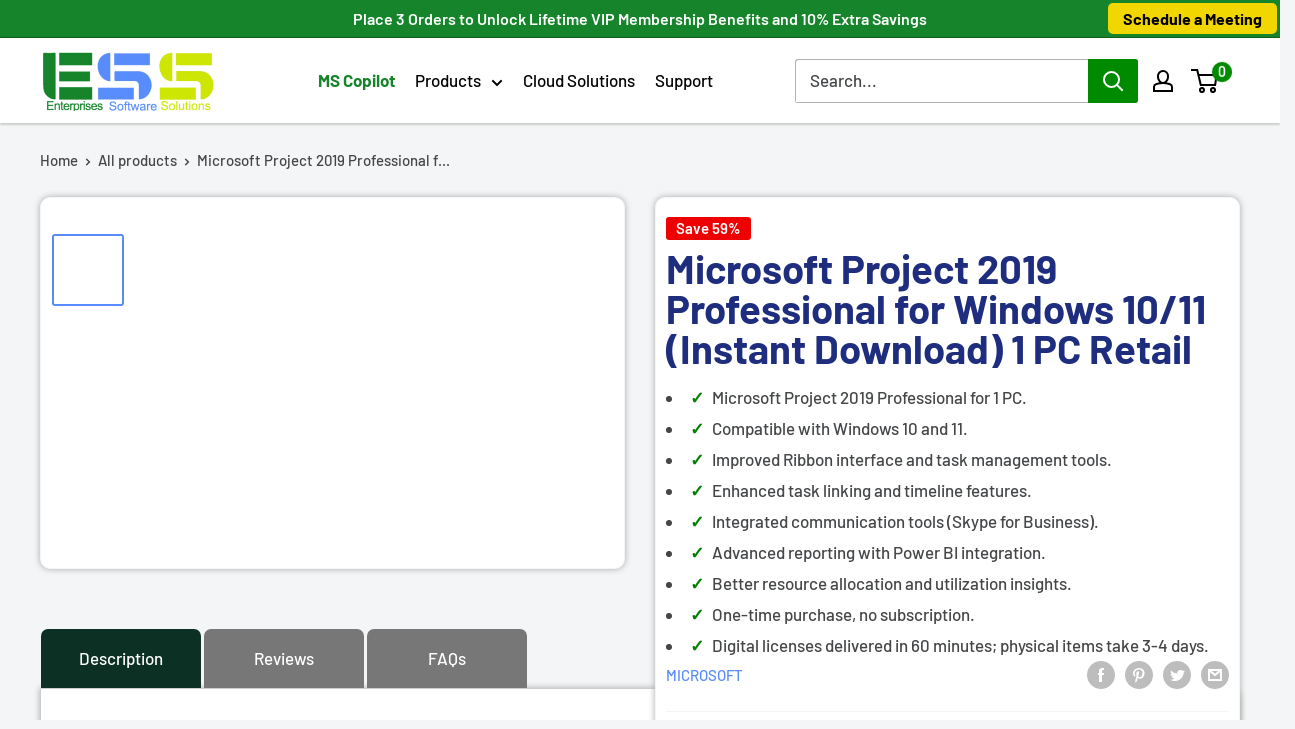

--- FILE ---
content_type: text/html;charset=UTF-8
request_url: https://sales-enterprisessoftwaresolutions98.zohobookings.com/portal-embed
body_size: 811
content:

<!DOCTYPE html>
<html><head><meta charset="utf-8"><meta http-equiv="X-UA-Compatible" content="IE=edge">
<script nonce="/zi3CmiYuJMNskTj6DTwng==" type="text/javascript">window.ZCB_APP = {"portalDomainSuffix":".zohobookings.com","isDeletionInitiated":false,"prefix":"https://","timezone":"Asia/Calcutta","accountsUrl":"https://accounts.zoho.com","isProxiedCustomLayout":true,"appowner":"sales_enterprisessoftwaresolutions98","CSRF_PARAM":"zccpn","portal_new_signin":"true","isServiceOrgPaused":false,"isNewCustomLayout":true,"appname":"Bookings","imageUrl":"http://creator.zoho.com","appLinkName":"bookings","logo":"","CSRF_TOKEN":"20cf9287-6d9c-43a0-ade2-fd553d1b330d","clientPortal":"10083614708","scopeId":"855967442","IPLocationUrl":"https://us4-internaliplocation.zoho.com","isAppOwner":false,"zuid":"-100","staticindexurlAppPropValue":"https://static.zohocdn.com/bookings/V9_496/dist/common/index.js","staticindexurl":"https://static.zohocdn.com/bookings/V9_496/dist/common/index.js","serverurl":"sales-enterprisessoftwaresolutions98.zohobookings.com","portalDomainName":"sales-enterprisessoftwaresolutions98.zohobookings.com","company_name":"ESS LLC","isSuperAdminEmailVerified":true};</script><title>ESS LLC</title><meta property="og:title" content="ESS LLC"><meta property="og:image" content=""><meta property="twitter:title" content="ESS LLC"><meta property="twitter:image" content=""><meta name="robots" content="noindex"></head><body><div id= "bookingshome">
<script src="https://static.zohocdn.com/bookings/V9_496/dist/common/index.js"></script></div></body></html>

--- FILE ---
content_type: text/json;charset=UTF-8
request_url: https://sales-enterprisessoftwaresolutions98.zohobookings.com/service/api/v1/sales_enterprisessoftwaresolutions98/bookings/functions/BusinessSetupTab/identifyUrlById/execute
body_size: 4861
content:
{"returnvalue":"{\"allow_id_access\":true,\"WORKSPACE_LINK_NAME\":\"4630761000000039002\",\"BUSINESS_ID\":\"4630761000000039002\",\"BUSINESS_NAME\":\"ESS LLC\",\"BUSINESS_PHOTO\":\"\",\"workspaceicon\":null,\"serviceicon\":null,\"stafficon\":null,\"resourceicon\":null,\"customericon\":null,\"businessPref\":{\"availabilityStringMigrationCompleted3\":true,\"timeZoneMigrationCompleted2\":true,\"TIME_FORMAT\":0,\"ACCEPT_PAYMENT\":false,\"multiCurrencyEnabled\":null,\"ENABLE_GUEST_USER\":true,\"ENABLE_REG_USER\":false,\"payment_enabled\":false},\"PLAN_NAME\":\"Zoho One\",\"CUSTOMIZED_BOOKING_PAGE\":true,\"MANDATORY_BRANDING\":false,\"BOOKING_URL\":\"BUSINESS\",\"WORKSPACE_IDS\":[\"4630761000000039010\"],\"TEMPLATE_TYPE\":\"\",\"CUSTOM_TEMPLATE_TYPE\":null,\"WORKSPACE_INFO\":null,\"LANGUAGE\":\"\",\"ENABLE_REG_USER\":\"\",\"showServicePreference\":true,\"showServicePreference_ResourceClass\":\"true\",\"CUSTOMER_SETTINGS\":[{\"Modified_User\":\"salesenterprisessoftwaresolutions981_enterprisessoftwaresolutions\",\"Modified_Time\":\"22-Jan-2026 00:10:02\",\"SETTING_VALUE\":\"{\\\"ENABLE_ZOHO_CRM\\\":false,\\\"ENABLE_ZOHO_CALENDAR\\\":false,\\\"ZOHO_CALENDAR_INSTANT_SYNC_ENABLED\\\":true,\\\"updateScheduledTimeExecuted\\\":true,\\\"sixMonthScheduleMigrationCompleted\\\":true,\\\"TIME_FORMAT\\\":0,\\\"PAYMENT_FAILURE_MIGRATION_COMPLETED\\\":true,\\\"ZOHO_CALENDAR_INSTANT_SYNC\\\":true,\\\"availabilityStringMigrationCompleted3\\\":true,\\\"showRolesAndPermissions\\\":true,\\\"recurringEventMigrationCompleted\\\":true,\\\"showWorkspaceAdmin\\\":true,\\\"businessScheduleMigrationCompleted\\\":true,\\\"USER_FIELD_MIGRATION_COMPLETED\\\":true,\\\"PLUGIN_REVAMP\\\":true,\\\"workspaceStaffMigrationCompleted\\\":true,\\\"NOTIFICATION_CONFIG_TIMEZONE_MIGRATION\\\":true,\\\"workspaceResourceMigrationCompleted\\\":true,\\\"CALENDAR_REVAMP\\\":true,\\\"MigrationForCrmAddAttendee\\\":true,\\\"UNIQUE_ID_MIGRATION_COMPLETED\\\":true,\\\"webhookMigrationCompleted\\\":true,\\\"E_DISCOVERY_BOOKING_IMAGE_MIG\\\":true,\\\"customFunctionMigrationCompleted\\\":\\\"true\\\",\\\"ACCEPT_PAYMENT\\\":false,\\\"ZOHO_INVOICE\\\":false,\\\"timeZoneMigrationCompleted2\\\":true,\\\"ENABLE_GOOGLE_CALENDAR\\\":false,\\\"timeZoneMigrationCompleted\\\":true,\\\"integScheduleTimeZoneChangeCompleted\\\":true,\\\"ENABLE_CRM_CALENDAR\\\":false,\\\"CRM_INSTANT_SYNC_SUPPORTED\\\":true}\",\"SETTING_ID\":\"4630761000000039002\",\"MODEL_TYPE\":\"BUSINESS\",\"Added_User\":\"Public\",\"Record_Status\":\"UNLOCKED\",\"ID\":\"\\\"4630761000000039034\\\"\",\"SETTING_KEY\":\"BOOKING_PREFERENCE\",\"Added_Time\":\"05-Jul-2024 17:09:33\"},{\"Modified_User\":\"Public\",\"Modified_Time\":\"01-Jan-2026 16:33:57\",\"SETTING_VALUE\":\"{\\\"SHOW_BOOKINGS_BRANDING\\\":false,\\\"BUSINESS_START_DAY\\\":\\\"1\\\",\\\"RESOURCE_LABEL_PLURAL\\\":\\\"Resources\\\",\\\"STAFF_LABEL_PLURAL\\\":\\\"Consultants\\\",\\\"SERVER_TIME_ZONE_NAME\\\":\\\"Asia/Calcutta\\\",\\\"INDUSTRY_TYPE\\\":\\\"\\\",\\\"SERVER_TIME_ZONE\\\":\\\"+05:30\\\",\\\"IS_NEW_CX\\\":true,\\\"BUSINESS_TIME_ZONE\\\":\\\"+05:30\\\",\\\"TIME_ZONE\\\":\\\"Asia/Calcutta\\\",\\\"SERVICE_LABEL_PLURAL\\\":\\\"Consultations\\\",\\\"BUSINESS_TYPE\\\":\\\"Professional Consultation\\\",\\\"RESOURCE_LABEL\\\":\\\"Resource\\\",\\\"STAFF_LABEL\\\":\\\"Consultant\\\",\\\"INDUSTRY_GROUP\\\":\\\"Professional Consultation\\\",\\\"OFF_HOURS_BOOKING\\\":false,\\\"showServicePreference\\\":true,\\\"SERVICE_LABEL\\\":\\\"Consultation\\\",\\\"CURRENCY\\\":\\\"USD\\\",\\\"showServicePreference2\\\":true,\\\"orgNameUpdateCompleted\\\":true,\\\"NEW_FEATURE\\\":[\\\"COLLECTIVE\\\"],\\\"newMailDomainUser\\\":\\\"false\\\",\\\"newEventTitleUser\\\":true,\\\"CALENDAR_LISTVIEW_REVAMP\\\":false,\\\"IS_SENDER_EMAIL_FIRST_TIME\\\":false,\\\"isNewResourcePlanLaunched\\\":true,\\\"showServicePreference_ResourceClass\\\":\\\"true\\\"}\",\"SETTING_ID\":\"4630761000000039002\",\"MODEL_TYPE\":\"BUSINESS\",\"Added_User\":\"Public\",\"Record_Status\":\"UNLOCKED\",\"ID\":\"\\\"4630761000000039040\\\"\",\"SETTING_KEY\":\"BUSINESS_PREFERENCE\",\"Added_Time\":\"05-Jul-2024 17:09:33\"},{\"Modified_User\":\"salesenterprisessoftwaresolutions981_enterprisessoftwaresolutions\",\"Modified_Time\":\"13-Dec-2025 02:32:17\",\"SETTING_VALUE\":\"{\\\"TIME_FORMAT\\\":0,\\\"CALENDAR_TIME_INTERVAL\\\":\\\"30\\\"}\",\"SETTING_ID\":\"4630761000000039002\",\"MODEL_TYPE\":\"BUSINESS\",\"Added_User\":\"Public\",\"Record_Status\":\"UNLOCKED\",\"ID\":\"\\\"4630761000000039042\\\"\",\"SETTING_KEY\":\"CALENDAR_PREFERENCE\",\"Added_Time\":\"05-Jul-2024 17:09:33\"}],\"STAFF_IDS\":[],\"CUSTOM_SCHEUDLE_STAFF_IDS\":[],\"STAFF_ADDITIONAL_ATTR\":[],\"CUSTOM_SCHEUDLE_RESOURCE_IDS\":[],\"CLASS_SERVICES\":[],\"CUSTOM_CSS\":{\"id\":\"\",\"file_data\":\"\"}}","status":"success"}


--- FILE ---
content_type: text/javascript
request_url: https://www.enterprise-software-solutions.com/cdn/shop/t/39/assets/custom.js?v=102476495355921946141725298205
body_size: -697
content:
//# sourceMappingURL=/cdn/shop/t/39/assets/custom.js.map?v=102476495355921946141725298205
